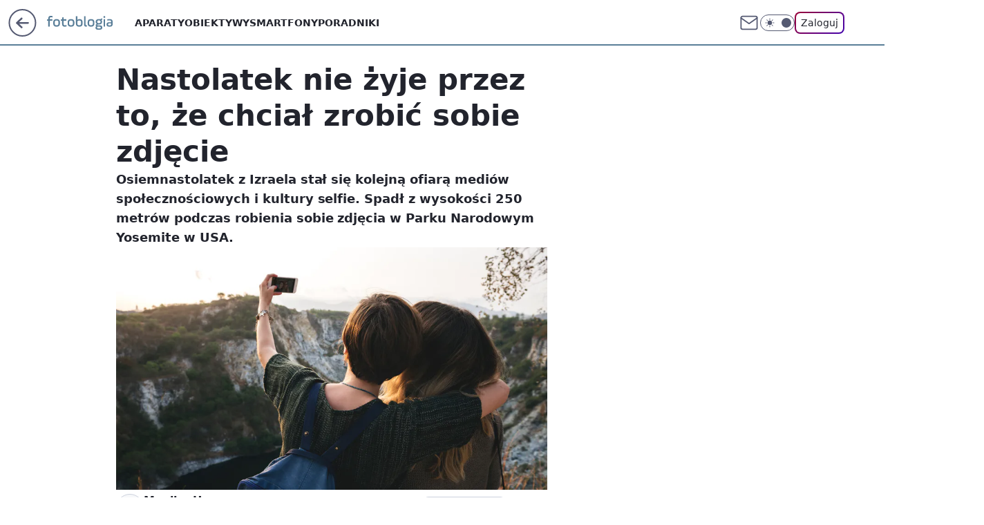

--- FILE ---
content_type: text/html; charset=utf-8
request_url: https://fotoblogia.pl/selfie-moze-zabic-nastolatek-nie-zyje-po-tym-jak-chcial-zrobic-sobie-zdjecie,6793596123465857a
body_size: 20140
content:
<!doctype html><html lang="pl"><head><meta charset="utf-8"><meta name="viewport" content="width=device-width, viewport-fit=cover, initial-scale=1"><meta http-equiv="Cache-Control" content="no-cache"><meta http-equiv="X-UA-Compatible" content="IE=Edge"><meta http-equiv="Expires" content="0"><meta name="logo" content="/staticfiles/logo.png"><script>
		// dot
		var TECH = true;
		var GOFER = true;
		var wp_dot_type = 'click';
		var appVersion = "v1.540.1";
		var wp_dot_addparams = {"bunchID":"235597","canonical":"https://fotoblogia.pl/selfie-moze-zabic-nastolatek-nie-zyje-po-tym-jak-chcial-zrobic-sobie-zdjecie,6793596123465857a","cauthor":"Monika Homan","ccategory":"","cdate":"2018-09-11","cedtype":"news","ciab":"IAB19,IAB-v3-628,IAB19-18","cid":"6793596123465857","corigin":"","cpagemax":1,"cpageno":1,"cplatform":"gofer","crepub":0,"csource":"WP Fotoblogia","csystem":"ncr","ctags":"newsy,Inspiracje,social media,aktualności","ctlength":2172,"ctype":"article","cuct":"","darkmode":false,"frontendVer":"v1.540.1|20260119","isLogged":false,"svid":"328a1c0f-4ffd-4f41-8d5f-9b8106e6ec00"};
		// wpjslib
		var WP = [];
		var wp_sn = "nwm_fotoblogia";
		var rekid = "235597";
		var wp_push_notification_on = true;
		var wp_mobile = false;
		var wp_fb_id = "933316406876601";
		var wp_subscription = "";

		var wpStadcp = "0.000";
		var screeningv2 = true;
		var API_DOMAIN = '/';
		var API_STREAM = '/v1/stream';
		var API_GATEWAY = "/graphql";
		var API_HOST_ONE_LOGIN = "https://fotoblogia.pl";
		var WPP_VIDEO_EMBED = null || [];
		if (true) {
			var getPopoverAnchor = async () =>
				document.querySelector('[data-role="onelogin-button"]');
		}
		var wp_push_notification_on = true;
		var wp_onepager = true;
		var asyncNativeQueue = [];
		var wp_consent_logo = "/staticfiles/logo.png";
		var wp_consent_color = 'var(--wp-consent-color)';
		if (true) {
			var wp_pvid = "43219c658ea54bf242a3";
		}

		if (false) {
			var wp_pixel_id = "";
		}
		if (true) {
			var onResizeCallback = function (layoutType) {
				window.wp_dot_addparams.layout = layoutType;
			};

			var applicationSize = {};
			if (false) {
				var breakpointNarrow = 0;
			} else {
				var breakpointNarrow = 1280;
			}
			function onResize() {
				applicationSize.innerWidth = window.innerWidth;
				applicationSize.type =
					window.innerWidth >= breakpointNarrow ? 'wide' : 'narrow';
				onResizeCallback(applicationSize.type);
			}
			onResize();
			window.addEventListener('resize', onResize);
		}

		var loadTimoeout = window.setTimeout(function () {
			window.WP.push(function () {
				window.WP.performance.registerMark('WPJStimeout');
				loadScript();
			});
		}, 3000);

		var loadScript = function () {
			window.clearTimeout(loadTimoeout);
			document.body.setAttribute('data-wp-loaded', 'true');
		};
		window.WP.push(function () {
			window.WP.gaf.loadBunch(false, loadScript, true);
			if (true) {
				window.WP.gaf.registerCommercialBreak(2);
			}
		});
		var __INIT_CONFIG__ = {"randvar":"ltHJrOHumI","randomClasses":{"0":"dDGDt","100":"LyBAD","150":"qvadC","162":"tQPpU","180":"iLtOi","200":"ERhUG","250":"TkhpW","280":"rqhuU","282":"qcwtV","300":"azgAv","312":"hpFYg","330":"PBjRC","332":"iJeId","40":"AHKCt","50":"IbBQe","60":"mdjdq","600":"VtTLz","662":"gnQAo","712":"gDWzd","780":"PZCgh","810":"hQzNg","82":"BvmnV","fullPageScreeningWallpaper":"lfDYK","hasPlaceholderPadding":"myIdL","hasVerticalPlaceholderPadding":"kgdUH","panelPremiumScreeningWallpaper":"zcJoh","placeholderMargin":"tmFaG","screeningContainer":"JNGAB","screeningWallpaper":"qWaeL","screeningWallpaperSecondary":"MlyAu","slot15ScreeningWallpaper":"EuUgx","slot16ScreeningWallpaper":"tZKUc","slot17ScreeningWallpaper":"fzotp","slot18ScreeningWallpaper":"VVQdb","slot19ScreeningWallpaper":"RdGFO","slot38ScreeningWallpaper":"mhjqS","slot3ScreeningWallpaper":"LYtGj","slot501ScreeningWallpaper":"ijPAb","slot75ScreeningWallpaper":"dJtpJ","transparent":"YLghL"},"productId":"6529510201153153","isMobile":false,"social":{"facebook":{"accountName":"fotoblogia","appId":"772002030506453","pages":["178926706707"]},"instagram":{},"tiktok":{},"giphy":{"appId":"sQK9FPEEd9Ih6icRBPMRfH03bo0BeH1X"},"x":{},"youtube":{},"linkedin":{}},"cookieDomain":".fotoblogia.pl","isLoggedIn":false,"user":{},"userApi":"/graphql","oneLoginApiHost":"","scriptSrc":"https://fotoblogia.pl/[base64]","isGridEnabled":false,"editorialIcon":{"iconUrl":"","url":"","text":""},"poll":{"id":"","title":"","photo":{"url":"","width":0,"height":0},"pollType":"","question":"","answers":null,"sponsored":false,"logoEnabled":false,"sponsorLogoFile":{"url":"","width":0,"height":0},"sponsorLogoLink":"","buttonText":"","buttonUrl":""},"abTestVariant":"","showExitDiscover":false,"isLanding":false,"scrollLockTimeout":0,"scrollMetricEnabled":false,"survicateSegments":"","isFeed":false,"isSuperApp":false,"oneLoginClientId":"fotoblogia","weatherSrc":"","commonHeadSrc":"","userPanelCss":"https://fotoblogia.pl/[base64]","saveForLaterProductID":"5927206335214209","withNewestBottombar":true,"acid":"","withBottomRecommendationsSplit":false,"isCommentsPageAbTest":false};
		window["ltHJrOHumI"] = function (
			element,
			slot,
			withPlaceholder,
			placeholder,
			options
		) {
			window.WP.push(function () {
				if (withPlaceholder && element.parentNode) {
					window.WP.gaf.registerPlaceholder(
						slot,
						element.parentNode,
						placeholder
					);
					if (true) {
						element.parentNode.style.display = 'none';
					}
				}
				if (false) {
					window.WP.gaf.registerSlot(slot, element, options);
				}
			});
		};
	</script><meta name="gaf" content="blyyyywi"> <script>!function(e,f){try{if(!document.cookie.match('(^|;)\\s*WPdp=([^;]*)')||/google/i.test(window.navigator.userAgent))return;f.WP=f.WP||[];f.wp_pvid=f.wp_pvid||(function(){var output='';while(output.length<20){output+=Math.random().toString(16).substr(2);output=output.substr(0,20)}return output})(20);var abtest=function(){function e(t){return!(null==t)&&"object"==typeof t&&!Array.isArray(t)&&0<Object.keys(t).length}var t="",r=f.wp_abtest;return e(r)&&(t=Object.entries(r).map(([r,t])=>{if(e(t))return Object.entries(t).map(([t,e])=>r+"|"+t+"|"+e).join(";")}).join(";")),t}();var r,s,c=[["https://fotoblogia","pl/[base64]"]
.join('.'),["pvid="+f.wp_pvid,(s=e.cookie.match(/(^|;)\s*PWA_adbd\s*=\s*([^;]+)/),"PWA_adbd="+(s?s.pop():"2")),location.search.substring(1),(r=e.referrer,r&&"PWAref="+encodeURIComponent(r.replace(/^https?:\/\//,""))),f.wp_sn&&"sn="+f.wp_sn,abtest&&"abtest="+encodeURIComponent(abtest)].filter(Boolean).join("&")].join("/?");e.write('<scr'+'ipt src="'+c+'"><\/scr'+'ipt>')}catch(_){console.error(_)}}(document,window);</script><script id="hb" crossorigin="anonymous" src="https://fotoblogia.pl/[base64]"></script><title>Nastolatek nie żyje przez to, że chciał zrobić sobie zdjęcie</title><link href="https://fotoblogia.pl/selfie-moze-zabic-nastolatek-nie-zyje-po-tym-jak-chcial-zrobic-sobie-zdjecie,6793596123465857a" rel="canonical"><meta name="description" content="Osiemnastolatek z Izraela stał się kolejną ofiarą mediów społecznościowych i kultury selfie. Spadł z wysokości 250 metrów podczas robienia sobie zdjęcia w Parku Narodowym Yosemite w USA."> <meta name="author" content="Grupa Wirtualna Polska"><meta name="robots" content="max-image-preview:large"><meta property="og:type" content="article"><meta property="og:title" content="Nastolatek nie żyje przez to, że chciał zrobić sobie zdjęcie"><meta property="og:description" content="Osiemnastolatek z Izraela stał się kolejną ofiarą mediów społecznościowych i kultury selfie. Spadł z wysokości 250 metrów podczas robienia sobie zdjęcia w Parku Narodowym Yosemite w USA."><meta property="og:url" content="https://fotoblogia.pl/selfie-moze-zabic-nastolatek-nie-zyje-po-tym-jak-chcial-zrobic-sobie-zdjecie,6793596123465857a"><meta property="og:site_name" content="Fotoblogia.pl"><meta property="og:locale" content="pl_PL"><meta property="og:article:tag" content="newsy"><meta property="og:article:tag" content="Inspiracje"><meta property="og:article:tag" content="social media"><meta property="og:article:tag" content="aktualności"><meta property="og:image" content="https://v.wpimg.pl/OGFmOS5qYCYnDzlgGgptM2RXbTpcU2NlM091cRpAdnV2FWA-GxcgMykPIzxSGC5pNgFgNVAcLisjQCk8RxQ8M2sLPTpQHys0LgQ_flBEeH8nC3Z9XwEoZTs"><meta property="og:image:width" content="6606"><meta property="og:image:height" content="4453">  <meta property="og:image:type" content="image/png"><meta property="article:published_time" content="2018-09-11T09:09:16.000Z"> <meta property="article:modified_time" content="2022-07-26T15:52:41.000Z"><meta name="twitter:card" content="summary_large_image"><meta name="twitter:description" content="Osiemnastolatek z Izraela stał się kolejną ofiarą mediów społecznościowych i kultury selfie. Spadł z wysokości 250 metrów podczas robienia sobie zdjęcia w Parku Narodowym Yosemite w USA."><meta name="twitter:image" content="https://v.wpimg.pl/OGFmOS5qYCYnDzlgGgptM2RXbTpcU2NlM091cRpAdnV2FWA-GxcgMykPIzxSGC5pNgFgNVAcLisjQCk8RxQ8M2sLPTpQHys0LgQ_flBEeH8nC3Z9XwEoZTs"><meta name="fb:app_id" content="772002030506453"><meta name="fb:pages" content="178926706707"><link rel="alternate" type="application/rss+xml" href="/rss/aktualnosci" title="Aktualności"><script id="wpjslib6" type="module" src="https://fotoblogia.pl/[base64]" async="" crossorigin="anonymous"></script><script type="module" src="https://fotoblogia.pl/[base64]" crossorigin="anonymous"></script><script type="module" src="https://fotoblogia.pl/[base64]" crossorigin="anonymous"></script><link rel="apple-touch-icon" href="/staticfiles/icons/icon.png"><link rel="stylesheet" href="https://fotoblogia.pl/[base64]"><link rel="stylesheet" href="https://fotoblogia.pl/[base64]"><link rel="stylesheet" href="https://fotoblogia.pl/[base64]"><link rel="stylesheet" href="https://fotoblogia.pl/[base64]"><link rel="preload" as="image" href="https://v.wpimg.pl/YWY5LmpwdjY4VzpeXwx7I3sPbgQZVXV1LBd2T19OamEhAH5aXxp3MTZBIw8cGD4-OBs8AV8RPDo4WSlAFhgrMipBYQsCHjw5PUYkBABaPGJuDS0LSVkzJz4XMQ" fetchpriority="high"><meta name="breakpoints" content="629, 1139, 1365"><meta name="content-width" content="device-width, 630, 980, 1280"><link rel="manifest" href="/site.webmanifest"><meta name="mobile-web-app-capable" content="yes"><meta name="apple-mobile-web-app-capable" content="yes"><meta name="apple-mobile-web-app-status-bar-style" content="black-translucent"><meta name="theme-color" content="var(--color-brand)"><style>.ltHJrOHumI{background-color:var(--color-neutral-25);position:relative;width:100%;min-height:200px;}.dark .ltHJrOHumI{background-color:var(--color-neutral-850);}.myIdL .ltHJrOHumI{padding: 18px 16px 10px;}.YLghL{background-color:transparent;}.dark .YLghL{background-color:transparent;}.kgdUH{padding: 15px 0;}.tmFaG{margin:var(--wp-placeholder-margin);}.TkhpW{min-height:250px;}.azgAv{min-height:300px;}.gDWzd{min-height:712px;}.qcwtV{min-height:282px;}.iJeId{min-height:332px;}.dDGDt{min-height:0px;}.iLtOi{min-height:180px;}.VtTLz{min-height:600px;}.hQzNg{min-height:810px;}.hpFYg{min-height:312px;}.IbBQe{min-height:50px;}.ERhUG{min-height:200px;}.mdjdq{min-height:60px;}.LyBAD{min-height:100px;}.tQPpU{min-height:162px;}.rqhuU{min-height:280px;}.AHKCt{min-height:40px;}.BvmnV{min-height:82px;}.qvadC{min-height:150px;}.gnQAo{min-height:662px;}.PZCgh{min-height:780px;}.PBjRC{min-height:330px;}</style></head><body class=""><meta itemprop="name" content="Fotoblogia.pl"><div><div class="h-0"></div><script>(function(){var sc=document.currentScript;window[window.__INIT_CONFIG__.randvar](sc.previousElementSibling,6,false,{},{
    setNative: (dataNative, onViewCallback) => {
    window.asyncNativeQueue.push({
      action:"onPanelPremium",
      payload: { 
        screeningWallpaperClassName: "MlyAu", 
        dataNative: dataNative,
        onViewCallback: onViewCallback,
        
      }
})}});})()</script></div><div class="h-0"></div><script>(function(){var sc=document.currentScript;window[window.__INIT_CONFIG__.randvar](sc.previousElementSibling,10,false,{},undefined);})()</script> <div class="h-0"></div><script>(function(){var sc=document.currentScript;window[window.__INIT_CONFIG__.randvar](sc.previousElementSibling,89,false,{},undefined);})()</script> <div class="blyyyywih"></div><div class="sticky top-0 w-full z-300"><header data-st-area="header" id="service-header" class="bg-[--color-header-bg] h-[4.125rem] relative select-none w-full"><div class="max-w-[980px] pl-3 xl:max-w-[1280px] h-full w-full flex items-center mx-auto relative"><input class="peer hidden" id="menu-toggle-button" type="checkbox" autocomplete="off"><div class="hidden peer-checked:block"><div class="wp-header-menu"><div class="wp-link-column"><ul class="wp-link-list"><li><a class="wp-link px-4 py-3 block" href="/aparaty">Aparaty</a></li><li><a class="wp-link px-4 py-3 block" href="/obiektywy">Obiektywy</a></li><li><a class="wp-link px-4 py-3 block" href="/smartfony,temat,6004704156673153">Smartfony</a></li><li><a class="wp-link px-4 py-3 block" href="/poradniki,temat,6034781619700353">Poradniki</a></li></ul><div class="wp-social-box"><span>Obserwuj nas na:</span><div><a class="cHJldmVudENC" href="https://www.facebook.com/fotoblogia"><svg xmlns="http://www.w3.org/2000/svg" fill="none" viewBox="0 0 24 24"><path stroke="currentColor" stroke-linecap="round" stroke-linejoin="round" stroke-width="1.5" d="M18 2.941h-3a5 5 0 0 0-5 5v3H7v4h3v8h4v-8h3l1-4h-4v-3a1 1 0 0 1 1-1h3z"></path></svg></a> </div></div></div><input class="peer hidden" id="wp-menu-link-none" name="wp-menu-links" type="radio" autocomplete="off" checked="checked"><div class="wp-teaser-column translate-x-[248px] peer-checked:translate-x-0"><div class="wp-header-menu-subtitle">Popularne w serwisie <span class="uppercase">Fotoblogia</span>:</div><div class="wp-teaser-grid"><a href="https://fotoblogia.pl/gang-fok-przegania-rekina-u-wybrzezy-afryki-foki-daly-popis-wspolpracy,6959558084426240a" title="Gang fok przegania rekina. U wybrzeży Afryki foki dały popis współpracy"><div class="wp-img-placeholder"><img src="https://v.wpimg.pl/NTZhMWRlYTU7CjtkfRdsIHhSbz47TmJ2L0p3dX1ff2AiWXphfQonOD8aKCc9QikmLxgsICJCPjh1CT0-fRp_ez4BPic-DTd7PwUvMjZDfGM4CX1jaghjNTkNLHpmCHg2d1EoY2RBfDU5XXhhM10qMT4Obyo" loading="lazy" class="wp-img" alt="Gang fok przegania rekina. U wybrzeży Afryki foki dały popis współpracy"></div><span class="wp-teaser-title">Gang fok przegania rekina. U wybrzeży Afryki foki dały popis współpracy</span> <span class="wp-teaser-author"></span></a><a href="https://fotoblogia.pl/nie-uwierzysz-na-co-patrzysz-polacy-w-scislej-czolowce-takich-zdjec,6957406619572768a" title="Nie uwierzysz na co patrzysz. Polacy w ścisłej czołówce takich zdjęć"><div class="wp-img-placeholder"><img src="https://v.wpimg.pl/OWY3MzM2YDY4UTtJYkltI3sJbxMkEGN1LBF3WGIBfmMhAnpMYlQmOzxBKAoiHCglLEMsDT0cPzt2Uj0TYkR-eD1aPgohUzZ4PF4vHykdfjVoC3tNfQdib20DfFd5V3cxdAp-TnwfeGRhAHQcegF8YW4Bbwc" loading="lazy" class="wp-img" alt="Nie uwierzysz na co patrzysz. Polacy w ścisłej czołówce takich zdjęć"></div><span class="wp-teaser-title">Nie uwierzysz na co patrzysz. Polacy w ścisłej czołówce takich zdjęć</span> <span class="wp-teaser-author"></span></a><a href="https://fotoblogia.pl/niesamowity-kadr-przedstawiajacy-pradawny-gatunek-skorupiaka-wygral-prestizowy-konkurs,6951308013751104a" title="Niesamowity kadr przedstawiający pradawny gatunek skorupiaka wygrał prestiżowy konkurs"><div class="wp-img-placeholder"><img src="https://v.wpimg.pl/MTJhNDAyYjUrCjh3bgJvIGhSbC0oW2F2P0p0Zm5KfGAyWXlybh8kOC8aKzQuVyomPxgvMzFXPThlCT4tbg98ey4BPTQtGDR7LwUsISVWdTF7DCgiIB9gYH5aeGl1QHtjZwp9JnJULzByDX92IE19Zn4NbDk" loading="lazy" class="wp-img" alt="Niesamowity kadr przedstawiający pradawny gatunek skorupiaka wygrał prestiżowy konkurs"></div><span class="wp-teaser-title">Niesamowity kadr przedstawiający pradawny gatunek skorupiaka wygrał prestiżowy konkurs</span> <span class="wp-teaser-author"></span></a><a href="https://fotoblogia.pl/ekstremalnie-rzadki-aparat-poszedl-sprzedany-za-3-5-mln-euro-wyprodukowano-go-100-lat-temu,6951023175097184a" title="Ekstremalnie rzadki aparat został sprzedany za 3,5 mln euro. Wyprodukowano go 100 lat temu"><div class="wp-img-placeholder"><img src="https://v.wpimg.pl/YjY5OTRmdgs4VzlnfRZ7HnsPbT07T3VILBd1dn1eaF4hBHhifQswBjxHKiQ9Qz4YLEUuIyJDKQZ2VD89fRtoRT1cPCQ-DCBFPFgtMTZCOFM4DCoxZVh0XmAGfnlmXGAJdAx3YDBAa1M8VC1ia1RtDG4AbSk" loading="lazy" class="wp-img" alt="Ekstremalnie rzadki aparat został sprzedany za 3,5 mln euro. Wyprodukowano go 100 lat temu"></div><span class="wp-teaser-title">Ekstremalnie rzadki aparat został sprzedany za 3,5 mln euro. Wyprodukowano go 100 lat temu</span> <span class="wp-teaser-author"></span></a><a href="https://fotoblogia.pl/kary-za-zdjecia-dzieci-konsekwencje-dla-rodzicow-we-francji,6948571630373472a" title="Kary za zdjęcia dzieci. Konsekwencje dla rodziców we Francji"><div class="wp-img-placeholder"><img src="https://v.wpimg.pl/ZWMyNzZhdTYsGzhJdRN4I29DbBMzSnZ1OFt0WHVba2M1SHlMdQ4zOygLKwo1Rj0lOAkvDSpGKjtiGD4TdR5reCkQPQo2CSN4KBQsHz5HOWB8S34eOFx3ZylNelduDm8zYBt3SmNFPmEoHCsZaF9sNnxLbAc" loading="lazy" class="wp-img" alt="Kary za zdjęcia dzieci. Konsekwencje dla rodziców we Francji"></div><span class="wp-teaser-title">Kary za zdjęcia dzieci. Konsekwencje dla rodziców we Francji</span> <span class="wp-teaser-author"></span></a><a href="https://fotoblogia.pl/rekin-gonil-cien-drona-zachowywal-sie-jak-kot-goniacy-zajaczka,6948539519208032a" title="Rekin gonił cień drona. Zachowywał się, jak kot goniący zajączka"><div class="wp-img-placeholder"><img src="https://v.wpimg.pl/YjYzZjc2dgs4GCxZTEl7HntAeAMKEHVILFhgSEwBaF4hS21cTFQwBjwIPxoMHD4YLAo7HRMcKQZ2GyoDTERoRT0TKRoPUyBFPBc4Dwcdalg7Gz5ZAlN0C2xOb0dXBWpZdBtoWAAfYF1tTzhcUFRuXG0ZeBc" loading="lazy" class="wp-img" alt="Rekin gonił cień drona. Zachowywał się, jak kot goniący zajączka"></div><span class="wp-teaser-title">Rekin gonił cień drona. Zachowywał się, jak kot goniący zajączka</span> <span class="wp-teaser-author"></span></a></div></div></div><div class="wp-header-menu-layer"></div></div><div class="header-back-button-container"><div id="wp-sg-back-button" class="back-button-container wp-back-sg" data-st-area="goToSG"><a href="/" data-back-link><svg class="back-button-icon" xmlns="http://www.w3.org/2000/svg" width="41" height="40" fill="none"><circle cx="20.447" cy="20" r="19" fill="transparent" stroke="currentColor" stroke-width="2"></circle> <path fill="currentColor" d="m18.5 12.682-.166.133-6.855 6.472a1 1 0 0 0-.089.099l.117-.126q-.087.082-.155.175l-.103.167-.075.179q-.06.178-.06.374l.016.193.053.208.08.178.103.16.115.131 6.853 6.47a1.4 1.4 0 0 0 1.897 0 1.213 1.213 0 0 0 .141-1.634l-.14-.157-4.537-4.283H28.44c.741 0 1.342-.566 1.342-1.266 0-.635-.496-1.162-1.143-1.252l-.199-.014-12.744-.001 4.536-4.281c.472-.445.519-1.14.141-1.634l-.14-.158a1.4 1.4 0 0 0-1.55-.237z"></path></svg></a></div><a href="/" class="cHJldmVudENC z-0" title="Fotoblogia.pl" id="service_logo"><svg class="text-[--color-logo] max-w-[--logo-width] h-[--logo-height] align-middle mr-8"><use href="/staticfiles/siteLogoDesktop.svg#root"></use></svg></a></div><ul class="flex text-sm/[1.3125rem] gap-8  xl:flex hidden"><li class="flex items-center group relative"><a class="whitespace-nowrap group uppercase no-underline font-semibold hover:underline text-[--color-header-text] cHJldmVudENC" href="/aparaty">Aparaty</a> </li><li class="flex items-center group relative"><a class="whitespace-nowrap group uppercase no-underline font-semibold hover:underline text-[--color-header-text] cHJldmVudENC" href="/obiektywy">Obiektywy</a> </li><li class="flex items-center group relative"><a class="whitespace-nowrap group uppercase no-underline font-semibold hover:underline text-[--color-header-text] cHJldmVudENC" href="/smartfony,temat,6004704156673153">Smartfony</a> </li><li class="flex items-center group relative"><a class="whitespace-nowrap group uppercase no-underline font-semibold hover:underline text-[--color-header-text] cHJldmVudENC" href="/poradniki,temat,6034781619700353">Poradniki</a> </li></ul><div class="group mr-0 xl:ml-[3.5rem] flex flex-1 items-center justify-end"><div class="h-8 text-[--icon-light] flex items-center gap-4"><a id="wp-poczta-link" href="https://poczta.wp.pl/login/login.html" class="text-[--color-header-icon-light] block size-8 cHJldmVudENC"><svg viewBox="0 0 32 32" fill="none" xmlns="http://www.w3.org/2000/svg"><path d="M6.65944 6.65918H25.3412C26.6256 6.65918 27.6764 7.71003 27.6764 8.9944V23.0057C27.6764 24.2901 26.6256 25.3409 25.3412 25.3409H6.65944C5.37507 25.3409 4.32422 24.2901 4.32422 23.0057V8.9944C4.32422 7.71003 5.37507 6.65918 6.65944 6.65918Z" stroke="currentColor" stroke-width="1.8" stroke-linecap="round" stroke-linejoin="round"></path> <path d="M27.6764 8.99438L16.0003 17.1677L4.32422 8.99438" stroke="currentColor" stroke-width="1.8" stroke-linecap="round" stroke-linejoin="round"></path></svg></a><input type="checkbox" class="hidden" id="darkModeCheckbox"> <label class="wp-darkmode-toggle" for="darkModeCheckbox" aria-label="Włącz tryb ciemny"><div class="toggle-container"><div class="toggle-icon-dark"><svg viewBox="0 0 16 16" class="icon-moon" fill="currentColor" xmlns="http://www.w3.org/2000/svg"><path d="M15.293 11.293C13.8115 11.9631 12.161 12.1659 10.5614 11.8743C8.96175 11.5827 7.48895 10.8106 6.33919 9.66085C5.18944 8.5111 4.41734 7.0383 4.12574 5.43866C3.83415 3.83903 4.03691 2.18852 4.70701 0.707031C3.52758 1.24004 2.49505 2.05123 1.69802 3.07099C0.900987 4.09075 0.363244 5.28865 0.130924 6.56192C-0.101395 7.83518 -0.0213565 9.1458 0.364174 10.3813C0.749705 11.6169 1.42922 12.7404 2.34442 13.6556C3.25961 14.5708 4.38318 15.2503 5.61871 15.6359C6.85424 16.0214 8.16486 16.1014 9.43813 15.8691C10.7114 15.6368 11.9093 15.0991 12.9291 14.302C13.9488 13.505 14.76 12.4725 15.293 11.293V11.293Z"></path></svg></div><div class="toggle-icon-light"><svg fill="currentColor" class="icon-sun" xmlns="http://www.w3.org/2000/svg" viewBox="0 0 30 30"><path d="M 14.984375 0.98632812 A 1.0001 1.0001 0 0 0 14 2 L 14 5 A 1.0001 1.0001 0 1 0 16 5 L 16 2 A 1.0001 1.0001 0 0 0 14.984375 0.98632812 z M 5.796875 4.7988281 A 1.0001 1.0001 0 0 0 5.1015625 6.515625 L 7.2226562 8.6367188 A 1.0001 1.0001 0 1 0 8.6367188 7.2226562 L 6.515625 5.1015625 A 1.0001 1.0001 0 0 0 5.796875 4.7988281 z M 24.171875 4.7988281 A 1.0001 1.0001 0 0 0 23.484375 5.1015625 L 21.363281 7.2226562 A 1.0001 1.0001 0 1 0 22.777344 8.6367188 L 24.898438 6.515625 A 1.0001 1.0001 0 0 0 24.171875 4.7988281 z M 15 8 A 7 7 0 0 0 8 15 A 7 7 0 0 0 15 22 A 7 7 0 0 0 22 15 A 7 7 0 0 0 15 8 z M 2 14 A 1.0001 1.0001 0 1 0 2 16 L 5 16 A 1.0001 1.0001 0 1 0 5 14 L 2 14 z M 25 14 A 1.0001 1.0001 0 1 0 25 16 L 28 16 A 1.0001 1.0001 0 1 0 28 14 L 25 14 z M 7.9101562 21.060547 A 1.0001 1.0001 0 0 0 7.2226562 21.363281 L 5.1015625 23.484375 A 1.0001 1.0001 0 1 0 6.515625 24.898438 L 8.6367188 22.777344 A 1.0001 1.0001 0 0 0 7.9101562 21.060547 z M 22.060547 21.060547 A 1.0001 1.0001 0 0 0 21.363281 22.777344 L 23.484375 24.898438 A 1.0001 1.0001 0 1 0 24.898438 23.484375 L 22.777344 21.363281 A 1.0001 1.0001 0 0 0 22.060547 21.060547 z M 14.984375 23.986328 A 1.0001 1.0001 0 0 0 14 25 L 14 28 A 1.0001 1.0001 0 1 0 16 28 L 16 25 A 1.0001 1.0001 0 0 0 14.984375 23.986328 z"></path></svg></div></div><div class="toggle-icon-circle"></div></label><div class="relative"><form action="/auth/v1/sso/auth" data-role="onelogin-button" method="get" id="wp-login-form"><input type="hidden" name="continue_url" value="https://fotoblogia.pl/selfie-moze-zabic-nastolatek-nie-zyje-po-tym-jak-chcial-zrobic-sobie-zdjecie,6793596123465857a"> <button type="submit" class="wp-login-button">Zaloguj</button></form></div></div><div class="ml-[0.25rem] w-[3.375rem] flex items-center justify-center"><label role="button" for="menu-toggle-button" tab-index="0" aria-label="Menu" class="cursor-pointer flex items-center justify-center size-8 text-[--color-header-icon-light]"><div class="hidden peer-checked:group-[]:flex absolute top-0 right-0 w-[3.375rem] h-[4.4375rem] bg-white dark:bg-[--color-neutral-800] z-1 items-center justify-center rounded-t-2xl peer-checked:group-[]:text-[--icon-dark]"><svg xmlns="http://www.w3.org/2000/svg" width="32" height="32" viewBox="0 0 32 32" fill="none"><path d="M24 8 8 24M8 8l16 16" stroke="currentColor" stroke-width="1.8" stroke-linecap="round" stroke-linejoin="round"></path></svg></div><div class="flex peer-checked:group-[]:hidden h-8 w-8"><svg xmlns="http://www.w3.org/2000/svg" viewBox="0 0 32 32" fill="none"><path d="M5 19h22M5 13h22M5 7h22M5 25h22" stroke="currentColor" stroke-width="1.8" stroke-linecap="round" stroke-linejoin="round"></path></svg></div></label></div></div></div><hr class="absolute bottom-0 left-0 m-0 h-px w-full border-t border-solid border-[--color-brand]"><div id="user-panel-v2-root" class="absolute z-[9999] right-0 empty:hidden"></div></header> </div> <div class="relative flex w-full flex-col items-center" data-testid="screening-main"><div class="qWaeL"><div class="absolute inset-0"></div></div><div class="w-full py-2 has-[div>div:not(:empty)]:p-0"><div class="JNGAB"></div></div><div class="flex w-full flex-col items-center"><div class="MlyAu relative w-full"><div class="absolute inset-x-0 top-0"></div></div><div class="relative w-auto"><main class="wp-main-article" style="--nav-header-height: 90px;"><article data-st-area="article-article"><div class="flex mb-5"><div class="article-header flex-auto"><div><h1>Nastolatek nie żyje przez to, że chciał zrobić sobie zdjęcie </h1></div><div class="article-lead x-tts"><p>Osiemnastolatek z Izraela stał się kolejną ofiarą mediów społecznościowych i kultury selfie. Spadł z wysokości 250 metrów podczas robienia sobie zdjęcia w Parku Narodowym Yosemite w USA.</p></div><div><div class="article-img-placeholder" data-mainmedia-photo><img width="936" height="527" alt="Nastolatek nie żyje przez to, że chciał zrobić sobie zdjęcie 1" src="https://v.wpimg.pl/YWY5LmpwdjY4VzpeXwx7I3sPbgQZVXV1LBd2T19OamEhAH5aXxp3MTZBIw8cGD4-OBs8AV8RPDo4WSlAFhgrMipBYQsCHjw5PUYkBABaPGJuDS0LSVkzJz4XMQ" data-link="https://v.wpimg.pl/YWY5LmpwdjY4VzpeXwx7I3sPbgQZVXV1LBd2T19OamEhAH5aXxp3MTZBIw8cGD4-OBs8AV8RPDo4WSlAFhgrMipBYQsCHjw5PUYkBABaPGJuDS0LSVkzJz4XMQ" class="wp-media-image" fetchpriority="high"></div><div class="article-img-source"></div></div><div class="info-container"><div class="flex flex-wrap gap-2 items-center"><div class="flex relative z-1"><object class="rounded-full select-none text-[--color-neutral-700] bg-[--color-neutral-25] dark:bg-[--color-neutral-850] dark:text-[--color-neutral-150] border border-solid border-[--color-neutral-250] dark:border-[--color-neutral-600]" width="40" height="40"><svg xmlns="http://www.w3.org/2000/svg" viewBox="0 0 46 46" fill="none" stroke="currentColor"><circle cx="24" cy="24" r="23.5" fill="none" stroke-width="0"></circle> <path stroke="currentColor" stroke-linecap="round" stroke-linejoin="round" stroke-width="1.8" d="m24.4004 33.4659 8.7452-8.7451 3.7479 3.7479-8.7452 8.7452-3.7479-3.748Z"></path> <path stroke="currentColor" stroke-linecap="round" stroke-linejoin="round" stroke-width="1.8" d="m31.8962 25.971-1.8739-9.3698-18.1151-4.3726 4.3726 18.115 9.3699 1.874 6.2465-6.2466ZM11.9072 12.2286l9.4773 9.4773"></path> <path stroke="currentColor" stroke-linecap="round" stroke-linejoin="round" stroke-width="1.8" d="M23.1512 25.97c1.38 0 2.4986-1.1187 2.4986-2.4987 0-1.3799-1.1186-2.4986-2.4986-2.4986-1.3799 0-2.4986 1.1187-2.4986 2.4986 0 1.38 1.1187 2.4987 2.4986 2.4987Z"></path></svg></object></div><div><div class="flex flex-wrap text-base font-bold "><span>Monika Homan</span></div><time class="wp-article-content-date" datetime="2018-09-11T09:09:16.000Z">11 września 2018, 11:09</time></div></div><div class="flex justify-between sm:justify-end gap-4 relative"><button class="wp-article-action comments top" data-vab-container="social_tools" data-vab-box="comments_button" data-vab-position="top" data-vab-index="2" data-location="/selfie-moze-zabic-nastolatek-nie-zyje-po-tym-jak-chcial-zrobic-sobie-zdjecie,6793596123465857a/komentarze?utm_medium=button_top&amp;utm_source=comments"><div class="flex items-center justify-center relative"><div class="wp-comment-dot"></div><svg xmlns="http://www.w3.org/2000/svg" width="16" height="16" fill="none"><path stroke="currentColor" stroke-linecap="round" stroke-linejoin="round" stroke-width="1.3" d="M14 7.6667a5.59 5.59 0 0 1-.6 2.5333 5.666 5.666 0 0 1-5.0667 3.1334 5.59 5.59 0 0 1-2.5333-.6L2 14l1.2667-3.8a5.586 5.586 0 0 1-.6-2.5333A5.667 5.667 0 0 1 5.8 2.6 5.59 5.59 0 0 1 8.3333 2h.3334A5.6535 5.6535 0 0 1 14 7.3334z"></path></svg></div>Skomentuj</button><div class="wp-article-action-button-container"><button id="wp-article-share-button" class="wp-article-action" type="button" data-vab-container="social_tools" data-vab-position="top" data-vab-box="share" data-vab-index="1"><svg xmlns="http://www.w3.org/2000/svg" width="16" height="16" fill="none"><g stroke="currentColor" stroke-linecap="round" stroke-linejoin="round" stroke-width="1.3" clip-path="url(#clip0_1847_293)"><path d="M12.714 5.0953c1.1834 0 2.1427-.9594 2.1427-2.1428S13.8974.8098 12.714.8098s-2.1427.9593-2.1427 2.1427.9593 2.1428 2.1427 2.1428M3.2863 10.2024c1.1834 0 2.1427-.9593 2.1427-2.1427S4.4697 5.917 3.2863 5.917s-2.1427.9593-2.1427 2.1427.9593 2.1427 2.1427 2.1427M12.714 15.1902c1.1834 0 2.1427-.9593 2.1427-2.1427s-.9593-2.1427-2.1427-2.1427-2.1427.9593-2.1427 2.1427.9593 2.1427 2.1427 2.1427M5.4287 9.3455l5.1425 2.5712M10.5712 4.2029 5.4287 6.774"></path></g> <defs><clipPath id="clip0_1847_293"><path fill="currentColor" d="M0 0h16v16H0z"></path></clipPath></defs></svg></button><div id="wp-article-share-menu" class="wp-article-share-menu"><button id="share-x" class="wp-article-share-option" data-vab-container="social_tools" data-vab-position="top" data-vab-box="share_twitter" data-vab-index="3"><span class="wp-article-share-icon"><svg xmlns="http://www.w3.org/2000/svg" fill="currentColor" viewBox="0 0 1200 1227"><path d="M714.163 519.284 1160.89 0h-105.86L667.137 450.887 357.328 0H0l468.492 681.821L0 1226.37h105.866l409.625-476.152 327.181 476.152H1200L714.137 519.284zM569.165 687.828l-47.468-67.894-377.686-540.24h162.604l304.797 435.991 47.468 67.894 396.2 566.721H892.476L569.165 687.854z"></path></svg></span> <span>Udostępnij na X</span></button> <button id="share-facebook" class="wp-article-share-option" data-vab-container="social_tools" data-vab-position="top" data-vab-box="share_facebook" data-vab-index="4"><span class="wp-article-share-icon"><svg xmlns="http://www.w3.org/2000/svg" fill="none" viewBox="0 0 24 24"><path stroke="currentColor" stroke-linecap="round" stroke-linejoin="round" stroke-width="1.5" d="M18 2.941h-3a5 5 0 0 0-5 5v3H7v4h3v8h4v-8h3l1-4h-4v-3a1 1 0 0 1 1-1h3z"></path></svg></span> <span>Udostępnij na Facebooku</span></button></div><button id="wp-article-save-button" type="button" class="group wp-article-action disabled:cursor-not-allowed" data-save-id="6793596123465857" data-save-type="ARTICLE" data-save-image="https://m.fotoblogia.pl/female-forest-friendship-e578af9.jpg" data-save-url="https://fotoblogia.pl/selfie-moze-zabic-nastolatek-nie-zyje-po-tym-jak-chcial-zrobic-sobie-zdjecie,6793596123465857a" data-save-title="Nastolatek nie żyje przez to, że chciał zrobić sobie zdjęcie" data-saved="false" data-vab-container="social_tools" data-vab-box="save_button" data-vab-position="top" data-vab-index="0"><svg xmlns="http://www.w3.org/2000/svg" width="12" height="15" fill="none"><path stroke="currentColor" stroke-linecap="round" stroke-linejoin="round" stroke-width="1.3" d="m10.6499 13.65-5-3.6111-5 3.6111V2.0945c0-.3831.1505-.7505.4184-1.0214A1.42 1.42 0 0 1 2.0785.65h7.1428c.379 0 .7423.1521 1.0102.423s.4184.6383.4184 1.0214z"></path></svg></button></div></div></div></div><div class="relative ml-4 flex w-[304px] shrink-0 flex-col flex-nowrap"> <div class="mt-3 w-full [--wp-placeholder-margin:0_0_24px_0]"><div class="ltHJrOHumI tmFaG IbBQe YLghL"><div class="h-0"></div><script>(function(){var sc=document.currentScript;window[window.__INIT_CONFIG__.randvar](sc.previousElementSibling,67,true,{"fixed":true,"top":90},undefined);})()</script></div></div><div class="sticky top-[--nav-header-height] w-full"><div class="ltHJrOHumI VtTLz YLghL"><div class="h-0"></div><script>(function(){var sc=document.currentScript;window[window.__INIT_CONFIG__.randvar](sc.previousElementSibling,36,true,{"fixed":true,"sticky":true,"top":90},undefined);})()</script></div></div></div></div><div class="my-6 grid w-full grid-cols-[624px_304px] gap-x-4 xl:grid-cols-[196px_724px_304px]"><aside role="complementary" class="relative hidden flex-none flex-col flex-nowrap xl:flex row-span-3"><div class="sticky top-[90px] hidden xl:block xl:-mt-1" id="article-left-rail"></div></aside><div class="wp-billboard col-span-2 [--wp-placeholder-margin:0_0_20px_0]"><div class="ltHJrOHumI tmFaG azgAv"><img role="presentation" class="absolute left-1/2 top-1/2 max-h-[80%] max-w-[100px] -translate-x-1/2 -translate-y-1/2" src="https://v.wpimg.pl/ZXJfd3AudTkrBBIAbg54LGhcRlAxHQUrPgJGH2MAeGJoSQ1eIBI_K2UHAEVuBTY5KQMMXC0RPyoVERQdMgM9ejc" loading="lazy" decoding="async"><div class="h-0"></div><script>(function(){var sc=document.currentScript;window[window.__INIT_CONFIG__.randvar](sc.previousElementSibling,3,true,{"fixed":true},{
    setNative: (dataNative, onViewCallback) => {
    window.asyncNativeQueue.push({
      action: "onAlternativeScreening",
      payload:{ 
            screeningWallpaperClassName: "qWaeL", 
            alternativeContainerClassName: "JNGAB", 
            slotNumber: 3,
            dataNative: dataNative,
            onViewCallback: onViewCallback
    }})}});})()</script></div></div><div class="flex flex-auto flex-col"><div class="mb-4 flex flex-col gap-6"> <div class="wp-content-text-raw x-tts" data-uxc="paragraph1" data-cpidx="0"><p>Kolejny nastolatek padł ofiarą kultury selfie. Tomer Frankfurter, osiemnastolatek z Izraela, był na dwumiesięcznej wycieczce po Stanach Zjednoczonych. Podczas wyprawy do Parku Narodowego Yosemite, Tomer spadł z wysokości 250 metrów, kiedy chciał zrobić sobie zdjęcie. Władze parku mówią, że chłopak ześlizgnął się ze skały i nie chcą komentować tej sytuacji.</p></div> <div class="wp-content-text-raw x-tts" data-cpidx="1"><p>Nie jest to jedyny przypadek, kiedy chęć zrobienia sobie najlepszego selfie doprowadziła do śmierci młodej osoby. Na Wikipedii znajdziecie nawet <a href="https://en.wikipedia.org/wiki/List_of_selfie-related_injuries_and_deaths">listę osób</a>, które zginęły lub doznały obrażeń podczas robienia selfie. Znajdziecie tam ponad 100 pozycji, w których wskazane są różne wypadki. Przyczyny śmierci są różne - od upadku z wysokości, przez utonięcie, porażenie prądem po postrzelenie.</p></div> <div class="wp-content-text-raw x-tts" data-cpidx="2"><p>Śmierć człowieka nigdy nie jest powodem do kpin, ale kiedy czytam opisy niektórych sytuacji, moja ręka bezwiednie wędruje na twarz. Odnoszę wrażenie, że media społecznościowe i kultura selfie kompletnie pozbawiają niektóre osoby umiejętności myślenia. O ile jestem w stanie zrozumieć, że ktoś spadł z wysokości - takie wypadki zdarzają się nie tylko w przypadku selfie - to śmierci spowodowanej wybuchem granatu ręcznego, z którego wyciągnięto zawleczkę tylko po to, żeby zrobić sobie zdjęcie, już nie jestem w stanie pojąć.</p></div> <div class="ltHJrOHumI TkhpW"><img role="presentation" class="absolute left-1/2 top-1/2 max-h-[80%] max-w-[100px] -translate-x-1/2 -translate-y-1/2" src="https://v.wpimg.pl/ZXJfd3AudTkrBBIAbg54LGhcRlAxHQUrPgJGH2MAeGJoSQ1eIBI_K2UHAEVuBTY5KQMMXC0RPyoVERQdMgM9ejc" loading="lazy" decoding="async"><div class="h-0"></div><script>(function(){var sc=document.currentScript;window[window.__INIT_CONFIG__.randvar](sc.previousElementSibling,5,true,{"fixed":true,"top":90},undefined);})()</script></div> <div class="wp-content-text-raw x-tts" data-cpidx="4"><p>Nie zrozumiem też nigdy robienia sobie zdjęć podczas prowadzenia samochodu. W 2014 roku w Stanach Zjednoczonych odnotowano 33 tysiące wypadków spowodowanych używaniem telefonu podczas kierowania pojazdem. Po badaniach przeprowadzonych w 2015 roku przez Erie Insurance Group 4% kierowców przyznało się do robienia selfie podczas jazdy, narażając siebie i innych uczestników ruchu. Zdumiewające jest też to, że po wpisaniu na Instagramie #drivingselfie otrzymałam ponad 30 tysięcy wyników.</p></div> <div class="wp-content-text-raw x-tts" data-cpidx="5"><p>Myślę, że spora część z osób z listy zasłużyła sobie na nagrodę Darwina. Zwykle są to młodzi ludzie, którzy żyją w świecie lajków i dla &quot;dobrego&quot; selfie są w stanie zrobić wiele. Najwyraźniej mogą nawet poświęcić życie.</p></div></div><div class="flex gap-4 flex-col" data-uxc="end_text"><div class="wp-article-source -mx-4 sm:mx-0 rounded-none sm:rounded"><span class="my-2">Źródło artykułu:</span> <a href="https://fotoblogia.pl/" class="cHJldmVudENC"><span>WP Fotoblogia</span></a></div><div class="flex justify-between gap-4"><div class=""><input id="wp-articletags-tags-expand" name="tags-expand" type="checkbox"><div class="wp-articletags" data-st-area="article-tags"><a title="newsy" class="cHJldmVudENC" href="/newsy,temat,6008953779496065" rel="tag">newsy</a> <a title="Inspiracje" class="cHJldmVudENC" href="/inspiracje,temat,6008943212811393" rel="tag">Inspiracje</a> <a title="social media" class="cHJldmVudENC" href="/social-media,temat,5984492647256705" rel="tag">social media</a> <a title="aktualności" class="wp-articletags-hidden cHJldmVudENC" href="/aktualnosci,temat,6034853426545281" rel="tag">aktualności</a> <label for="wp-articletags-tags-expand"><span>+1</span></label></div></div><button class="wp-article-action comments bottom" data-vab-container="social_tools" data-vab-box="comments_button" data-vab-position="bottom" data-vab-index="2" data-location="/selfie-moze-zabic-nastolatek-nie-zyje-po-tym-jak-chcial-zrobic-sobie-zdjecie,6793596123465857a/komentarze?utm_medium=button_bottom&amp;utm_source=comments"><div class="flex items-center justify-center relative"><div class="wp-comment-dot"></div><svg xmlns="http://www.w3.org/2000/svg" width="16" height="16" fill="none"><path stroke="currentColor" stroke-linecap="round" stroke-linejoin="round" stroke-width="1.3" d="M14 7.6667a5.59 5.59 0 0 1-.6 2.5333 5.666 5.666 0 0 1-5.0667 3.1334 5.59 5.59 0 0 1-2.5333-.6L2 14l1.2667-3.8a5.586 5.586 0 0 1-.6-2.5333A5.667 5.667 0 0 1 5.8 2.6 5.59 5.59 0 0 1 8.3333 2h.3334A5.6535 5.6535 0 0 1 14 7.3334z"></path></svg></div>Skomentuj</button></div></div></div><aside role="complementary" class="relative flex max-w-[304px] flex-none flex-col gap-5"><div id="article-right-rail"><div class="rail-container"><div class="sticky top-[--nav-header-height] w-full"><div class="ltHJrOHumI VtTLz YLghL"><div class="h-0"></div><script>(function(){var sc=document.currentScript;window[window.__INIT_CONFIG__.randvar](sc.previousElementSibling,37,true,{"fixed":true,"sticky":true,"top":90},undefined);})()</script></div></div></div></div><div class="flex-none"><div class="ltHJrOHumI VtTLz YLghL"><div class="h-0"></div><script>(function(){var sc=document.currentScript;window[window.__INIT_CONFIG__.randvar](sc.previousElementSibling,35,true,{"fixed":true,"sticky":true,"top":90},undefined);})()</script></div></div></aside></div></article><div class="ltHJrOHumI azgAv"><img role="presentation" class="absolute left-1/2 top-1/2 max-h-[80%] max-w-[100px] -translate-x-1/2 -translate-y-1/2" src="https://v.wpimg.pl/ZXJfd3AudTkrBBIAbg54LGhcRlAxHQUrPgJGH2MAeGJoSQ1eIBI_K2UHAEVuBTY5KQMMXC0RPyoVERQdMgM9ejc" loading="lazy" decoding="async"><div class="h-0"></div><script>(function(){var sc=document.currentScript;window[window.__INIT_CONFIG__.randvar](sc.previousElementSibling,15,true,{"fixed":true},undefined);})()</script></div> <div class="my-6 flex w-full gap-4 justify-end"><div class="flex-auto max-w-[920px]"><div class="wp-cockroach h-full flex flex-col gap-6" data-st-area="list-selected4you"><span class="wp-cockroach-header text-[22px]/7 font-bold text-center mt-6">Wybrane dla Ciebie</span><div class="grid xl:grid-cols-3 grid-cols-2 gap-4 lg:gap-6" data-uxc="start_recommendations"><div><div class="size-full"><div class="alternative-container-810"></div><div class="h-0"></div><script>(function(){var sc=document.currentScript;window[window.__INIT_CONFIG__.randvar](sc.previousElementSibling,810,false,{},{
setNative: (dataNative, onViewCallback) => {
    window.asyncNativeQueue.push({
        action:"onTeaser",
        payload: { 
          teaserClassName: "teaser-810",
          nativeSlotClassName: "teaser-native-810",
          alternativeContainerClassName: "alternative-container-810",
          dataNative: dataNative,
          onViewCallback: onViewCallback,
          template: "",
          onRenderCallback:(t)=>{window.__GOFER_FACTORY__.userActions.registerNative(t,0,12)}
        }
})}});})()</script><div class="teaser-native-810 wp-cockroach-native-teaser relative" data-position="1"></div><a class="wp-teaser teaser-810" href="https://fotoblogia.pl/gang-fok-przegania-rekina-u-wybrzezy-afryki-foki-daly-popis-wspolpracy,6959558084426240a" title="Gang fok przegania rekina. U wybrzeży Afryki foki dały popis współpracy" data-service="fotoblogia.pl"><div class="wp-img-placeholder"><img src="https://v.wpimg.pl/NTZhMWRlYTU7CjtkfRdsIHhSbz47TmJ2L0p3dX1fe2QiRys-Pgk8MSoHYzAgGT41LRhjJz5DLyQzRztmfQgnJyoELC59CSM2PwxiZWUOL2RuUCl6Mw8rNXdcKWEwQXcxbl5gZTMPe2FsCXwzNwgodic" loading="lazy" alt="Gang fok przegania rekina. U wybrzeży Afryki foki dały popis współpracy"></div><span class="wp-teaser-title">Gang fok przegania rekina. U wybrzeży Afryki foki dały popis współpracy</span> </a></div></div><div><div class="size-full"><div class="alternative-container-80"></div><div class="h-0"></div><script>(function(){var sc=document.currentScript;window[window.__INIT_CONFIG__.randvar](sc.previousElementSibling,80,false,{},{
setNative: (dataNative, onViewCallback) => {
    window.asyncNativeQueue.push({
        action:"onTeaser",
        payload: { 
          teaserClassName: "teaser-80",
          nativeSlotClassName: "teaser-native-80",
          alternativeContainerClassName: "alternative-container-80",
          dataNative: dataNative,
          onViewCallback: onViewCallback,
          template: "",
          onRenderCallback:(t)=>{window.__GOFER_FACTORY__.userActions.registerNative(t,1,12)}
        }
})}});})()</script><div class="teaser-native-80 wp-cockroach-native-teaser relative" data-position="2"></div><a class="wp-teaser teaser-80" href="https://fotoblogia.pl/nie-uwierzysz-na-co-patrzysz-polacy-w-scislej-czolowce-takich-zdjec,6957406619572768a" title="Nie uwierzysz na co patrzysz. Polacy w ścisłej czołówce takich zdjęć" data-service="fotoblogia.pl"><div class="wp-img-placeholder"><img src="https://v.wpimg.pl/OWY3MzM2YDY4UTtJYkltI3sJbxMkEGN1LBF3WGIBemchHCsTIVc9MilcYx0_Rz82LkNjCiEdLicwHDtLYlYmJClfLANiVyI1PFdiSy8Dd2FuA3hXdQZ_ZnQHKEIrH3ZkbQJgTX4KfG4_BH5JewV9dSQ" loading="lazy" alt="Nie uwierzysz na co patrzysz. Polacy w ścisłej czołówce takich zdjęć"></div><span class="wp-teaser-title">Nie uwierzysz na co patrzysz. Polacy w ścisłej czołówce takich zdjęć</span> </a></div></div><div><div class="size-full"><div class="alternative-container-811"></div><div class="h-0"></div><script>(function(){var sc=document.currentScript;window[window.__INIT_CONFIG__.randvar](sc.previousElementSibling,811,false,{},{
setNative: (dataNative, onViewCallback) => {
    window.asyncNativeQueue.push({
        action:"onTeaser",
        payload: { 
          teaserClassName: "teaser-811",
          nativeSlotClassName: "teaser-native-811",
          alternativeContainerClassName: "alternative-container-811",
          dataNative: dataNative,
          onViewCallback: onViewCallback,
          template: "",
          onRenderCallback:(t)=>{window.__GOFER_FACTORY__.userActions.registerNative(t,2,12)}
        }
})}});})()</script><div class="teaser-native-811 wp-cockroach-native-teaser relative" data-position="3"></div><a class="wp-teaser teaser-811" href="https://fotoblogia.pl/niesamowity-kadr-przedstawiajacy-pradawny-gatunek-skorupiaka-wygral-prestizowy-konkurs,6951308013751104a" title="Niesamowity kadr przedstawiający pradawny gatunek skorupiaka wygrał prestiżowy konkurs" data-service="fotoblogia.pl"><div class="wp-img-placeholder"><img src="https://v.wpimg.pl/MTJhNDAyYjUrCjh3bgJvIGhSbC0oW2F2P0p0Zm5KeGQyRygtLRw_MToHYCMzDD01PRhgNC1WLCQjRzh1bh0kJzoELz1uHCA2LwxhfCRIKTIsCShpdU1_Ymdcd3J2VC9nKFtjJiVBKGV4CXp0c00odjc" loading="lazy" alt="Niesamowity kadr przedstawiający pradawny gatunek skorupiaka wygrał prestiżowy konkurs"></div><span class="wp-teaser-title">Niesamowity kadr przedstawiający pradawny gatunek skorupiaka wygrał prestiżowy konkurs</span> </a></div></div><div><div class="size-full"><div class="alternative-container-812"></div><div class="h-0"></div><script>(function(){var sc=document.currentScript;window[window.__INIT_CONFIG__.randvar](sc.previousElementSibling,812,false,{},{
setNative: (dataNative, onViewCallback) => {
    window.asyncNativeQueue.push({
        action:"onTeaser",
        payload: { 
          teaserClassName: "teaser-812",
          nativeSlotClassName: "teaser-native-812",
          alternativeContainerClassName: "alternative-container-812",
          dataNative: dataNative,
          onViewCallback: onViewCallback,
          template: "",
          onRenderCallback:(t)=>{window.__GOFER_FACTORY__.userActions.registerNative(t,3,12)}
        }
})}});})()</script><div class="teaser-native-812 wp-cockroach-native-teaser relative" data-position="4"></div><a class="wp-teaser teaser-812" href="https://fotoblogia.pl/ekstremalnie-rzadki-aparat-poszedl-sprzedany-za-3-5-mln-euro-wyprodukowano-go-100-lat-temu,6951023175097184a" title="Ekstremalnie rzadki aparat został sprzedany za 3,5 mln euro. Wyprodukowano go 100 lat temu" data-service="fotoblogia.pl"><div class="wp-img-placeholder"><img src="https://v.wpimg.pl/YjY5OTRmdgs4VzlnfRZ7HnsPbT07T3VILBd1dn1ebFohGik9PggrDylaYTMgGCkLLkVhJD5COBowGjllfQkwGSlZLi19CDQIPFFgNWsMYA88Anp5ZlRqW3QBfm0xQGBSbVdiZmsIOAhvDHZgNFpsSCQ" loading="lazy" alt="Ekstremalnie rzadki aparat został sprzedany za 3,5 mln euro. Wyprodukowano go 100 lat temu"></div><span class="wp-teaser-title">Ekstremalnie rzadki aparat został sprzedany za 3,5 mln euro. Wyprodukowano go 100 lat temu</span> </a></div></div><div><div class="size-full"><div class="alternative-container-813"></div><div class="h-0"></div><script>(function(){var sc=document.currentScript;window[window.__INIT_CONFIG__.randvar](sc.previousElementSibling,813,false,{},{
setNative: (dataNative, onViewCallback) => {
    window.asyncNativeQueue.push({
        action:"onTeaser",
        payload: { 
          teaserClassName: "teaser-813",
          nativeSlotClassName: "teaser-native-813",
          alternativeContainerClassName: "alternative-container-813",
          dataNative: dataNative,
          onViewCallback: onViewCallback,
          template: "",
          onRenderCallback:(t)=>{window.__GOFER_FACTORY__.userActions.registerNative(t,4,12)}
        }
})}});})()</script><div class="teaser-native-813 wp-cockroach-native-teaser relative" data-position="5"></div><a class="wp-teaser teaser-813" href="https://fotoblogia.pl/kary-za-zdjecia-dzieci-konsekwencje-dla-rodzicow-we-francji,6948571630373472a" title="Kary za zdjęcia dzieci. Konsekwencje dla rodziców we Francji" data-service="fotoblogia.pl"><div class="wp-img-placeholder"><img src="https://v.wpimg.pl/ZWMyNzZhdTYsGzhJdRN4I29DbBMzSnZ1OFt0WHVbb2c1VigTNg0oMj0WYB0oHSo2OglgCjZHOyckVjhLdQwzJD0VLwN1DTc1KB1hGW1ZaGcpG3pXagxuY2BNKE8-RThufUBjHmwNPzIuS3lMO1lodTA" loading="lazy" alt="Kary za zdjęcia dzieci. Konsekwencje dla rodziców we Francji"></div><span class="wp-teaser-title">Kary za zdjęcia dzieci. Konsekwencje dla rodziców we Francji</span> </a></div></div><div><div class="size-full"><div class="alternative-container-81"></div><div class="h-0"></div><script>(function(){var sc=document.currentScript;window[window.__INIT_CONFIG__.randvar](sc.previousElementSibling,81,false,{},{
setNative: (dataNative, onViewCallback) => {
    window.asyncNativeQueue.push({
        action:"onTeaser",
        payload: { 
          teaserClassName: "teaser-81",
          nativeSlotClassName: "teaser-native-81",
          alternativeContainerClassName: "alternative-container-81",
          dataNative: dataNative,
          onViewCallback: onViewCallback,
          template: "",
          onRenderCallback:(t)=>{window.__GOFER_FACTORY__.userActions.registerNative(t,5,12)}
        }
})}});})()</script><div class="teaser-native-81 wp-cockroach-native-teaser relative" data-position="6"></div><a class="wp-teaser teaser-81" href="https://fotoblogia.pl/rekin-gonil-cien-drona-zachowywal-sie-jak-kot-goniacy-zajaczka,6948539519208032a" title="Rekin gonił cień drona. Zachowywał się, jak kot goniący zajączka" data-service="fotoblogia.pl"><div class="wp-img-placeholder"><img src="https://v.wpimg.pl/YjYzZjc2dgs4GCxZTEl7HntAeAMKEHVILFhgSEwBbFohVTwDD1crDykVdA0RRykLLgp0Gg8dOBowVSxbTFYwGSkWOxNMVzQIPB51WVFQOA5qGztHAgdtX3RObVlQHzhYaxl3U1QGbAhvSTxdVQY6SCQ" loading="lazy" alt="Rekin gonił cień drona. Zachowywał się, jak kot goniący zajączka"></div><span class="wp-teaser-title">Rekin gonił cień drona. Zachowywał się, jak kot goniący zajączka</span> </a></div></div><div><div class="size-full"><div class="alternative-container-82"></div><div class="h-0"></div><script>(function(){var sc=document.currentScript;window[window.__INIT_CONFIG__.randvar](sc.previousElementSibling,82,false,{},{
setNative: (dataNative, onViewCallback) => {
    window.asyncNativeQueue.push({
        action:"onTeaser",
        payload: { 
          teaserClassName: "teaser-82",
          nativeSlotClassName: "teaser-native-82",
          alternativeContainerClassName: "alternative-container-82",
          dataNative: dataNative,
          onViewCallback: onViewCallback,
          template: "",
          onRenderCallback:(t)=>{window.__GOFER_FACTORY__.userActions.registerNative(t,6,12)}
        }
})}});})()</script><div class="teaser-native-82 wp-cockroach-native-teaser relative" data-position="7"></div><a class="wp-teaser teaser-82" href="https://fotoblogia.pl/brutalny-atak-jelenia-na-zdjeciu-fotograf-przestrzega-turystow,6948534527359616a" title="Brutalny atak jelenia na zdjęciu. Fotograf przestrzega turystów" data-service="fotoblogia.pl"><div class="wp-img-placeholder"><img src="https://v.wpimg.pl/N2E1YjUwYVMkUy9ZegxsRmcLewM8VWIQMBNjSHpEewI9Hj8DORI8VzVedw0nAj5TMkF3GjlYL0IsHi9behMnQTVdOBN6EiNQIFV2XjFPK1AkVzxHYBR6AGgFaQlkWncBdgB0C2BFfAUkBDtfZUJ3EDg" loading="lazy" alt="Brutalny atak jelenia na zdjęciu. Fotograf przestrzega turystów"></div><span class="wp-teaser-title">Brutalny atak jelenia na zdjęciu. Fotograf przestrzega turystów</span> </a></div></div><div><div class="size-full"><div class="alternative-container-814"></div><div class="h-0"></div><script>(function(){var sc=document.currentScript;window[window.__INIT_CONFIG__.randvar](sc.previousElementSibling,814,false,{},{
setNative: (dataNative, onViewCallback) => {
    window.asyncNativeQueue.push({
        action:"onTeaser",
        payload: { 
          teaserClassName: "teaser-814",
          nativeSlotClassName: "teaser-native-814",
          alternativeContainerClassName: "alternative-container-814",
          dataNative: dataNative,
          onViewCallback: onViewCallback,
          template: "",
          onRenderCallback:(t)=>{window.__GOFER_FACTORY__.userActions.registerNative(t,7,12)}
        }
})}});})()</script><div class="teaser-native-814 wp-cockroach-native-teaser relative" data-position="8"></div><a class="wp-teaser teaser-814" href="https://fotoblogia.pl/widziales-film-z-hanksem-aktor-ostrzega-przed-oszustwem,6948203319212672a" title="Widziałeś film z Hanksem? Aktor ostrzega przed oszustwem" data-service="fotoblogia.pl"><div class="wp-img-placeholder"><img src="https://v.wpimg.pl/M2E1NDM4YlMkUzh3Yk9vRmcLbC0kFmEQMBN0ZmIHeAI9HigtIVE_VzVeYCM_QT1TMkFgNCEbLEIsHjh1YlAkQTVdLz1iUSBQIFVhJiwGLgEgVC9peQ0vVGgFLyd0GS8KfFNjcClXdQEkBHp3dVF5EDg" loading="lazy" alt="Widziałeś film z Hanksem? Aktor ostrzega przed oszustwem"></div><span class="wp-teaser-title">Widziałeś film z Hanksem? Aktor ostrzega przed oszustwem</span> </a></div></div><div><div class="size-full"><div class="alternative-container-815"></div><div class="h-0"></div><script>(function(){var sc=document.currentScript;window[window.__INIT_CONFIG__.randvar](sc.previousElementSibling,815,false,{},{
setNative: (dataNative, onViewCallback) => {
    window.asyncNativeQueue.push({
        action:"onTeaser",
        payload: { 
          teaserClassName: "teaser-815",
          nativeSlotClassName: "teaser-native-815",
          alternativeContainerClassName: "alternative-container-815",
          dataNative: dataNative,
          onViewCallback: onViewCallback,
          template: "",
          onRenderCallback:(t)=>{window.__GOFER_FACTORY__.userActions.registerNative(t,8,12)}
        }
})}});})()</script><div class="teaser-native-815 wp-cockroach-native-teaser relative" data-position="9"></div><a class="wp-teaser teaser-815" href="https://fotoblogia.pl/perseidy-droga-mleczna-i-swiecace-glony-naraz-oto-zdjecie-jedno-na-milion,6947790494800768a" title="Perseidy, Droga Mleczna i świecące glony naraz. Oto zdjęcie jedno na milion" data-service="fotoblogia.pl"><div class="wp-img-placeholder"><img src="https://v.wpimg.pl/ZTVmMWE0dTU3Dztkakt4IHRXbz4sEnZ2I093dWoDb2QuQis-KVUoMSYCYzA3RSo1IR1jJykfOyQ_QjtmalQzJyYBLC5qVTc2MwliMXYDbzFjDHR6fQNrMntZe2UmHTttMAxgNHBTODFjC3w2cVQ7dis" loading="lazy" alt="Perseidy, Droga Mleczna i świecące glony naraz. Oto zdjęcie jedno na milion"></div><span class="wp-teaser-title">Perseidy, Droga Mleczna i świecące glony naraz. Oto zdjęcie jedno na milion</span> </a></div></div><div><div class="size-full"><div class="alternative-container-816"></div><div class="h-0"></div><script>(function(){var sc=document.currentScript;window[window.__INIT_CONFIG__.randvar](sc.previousElementSibling,816,false,{},{
setNative: (dataNative, onViewCallback) => {
    window.asyncNativeQueue.push({
        action:"onTeaser",
        payload: { 
          teaserClassName: "teaser-816",
          nativeSlotClassName: "teaser-native-816",
          alternativeContainerClassName: "alternative-container-816",
          dataNative: dataNative,
          onViewCallback: onViewCallback,
          template: "",
          onRenderCallback:(t)=>{window.__GOFER_FACTORY__.userActions.registerNative(t,9,12)}
        }
})}});})()</script><div class="teaser-native-816 wp-cockroach-native-teaser relative" data-position="10"></div><a class="wp-teaser teaser-816" href="https://fotoblogia.pl/meta-wykorzystala-publiczne-zdjecia-z-facebooka-i-instagrama-do-trenowania-ai,6947776410053472a" title="Meta wykorzystała publiczne zdjęcia z Facebooka i Instagrama do trenowania AI" data-service="fotoblogia.pl"><div class="wp-img-placeholder"><img src="https://v.wpimg.pl/MDI0MzY2YiUoUjtJdklvMGsKbxMwEGFmPBJ3WHYBeHQxHysTNVc_ITlfYx0rRz0lPkBjCjUdLDQgHztLdlYkNzlcLAN2VyAmLFRiGDsFeXMvVXxXOgEsfWQEf0k6H3UgfQFgTGFTdHR7BH5MbwUpZjQ" loading="lazy" alt="Meta wykorzystała publiczne zdjęcia z Facebooka i Instagrama do trenowania AI"></div><span class="wp-teaser-title">Meta wykorzystała publiczne zdjęcia z Facebooka i Instagrama do trenowania AI</span> </a></div></div><div><div class="size-full"><div class="alternative-container-817"></div><div class="h-0"></div><script>(function(){var sc=document.currentScript;window[window.__INIT_CONFIG__.randvar](sc.previousElementSibling,817,false,{},{
setNative: (dataNative, onViewCallback) => {
    window.asyncNativeQueue.push({
        action:"onTeaser",
        payload: { 
          teaserClassName: "teaser-817",
          nativeSlotClassName: "teaser-native-817",
          alternativeContainerClassName: "alternative-container-817",
          dataNative: dataNative,
          onViewCallback: onViewCallback,
          template: "",
          onRenderCallback:(t)=>{window.__GOFER_FACTORY__.userActions.registerNative(t,10,12)}
        }
})}});})()</script><div class="teaser-native-817 wp-cockroach-native-teaser relative" data-position="11"></div><a class="wp-teaser teaser-817" href="https://fotoblogia.pl/prawdziwy-skarb-fotograficzny-te-zabytkowe-aparaty-nie-zrobily-ani-jednego-zdjecia,6946785991097216a" title="Prawdziwy skarb fotograficzny. Te zabytkowe aparaty nie zrobiły ani jednego zdjęcia" data-service="fotoblogia.pl"><div class="wp-img-placeholder"><img src="https://v.wpimg.pl/MTJiODlmYjUrCzl3QxZvIGhTbS0FT2F2P0t1ZkNeeGQyRiktAAg_MToGYSMeGD01PRlhNABCLCQjRjl1QwkkJzoFLj1DCCA2Lw1gcQ0IK2ZyWitpXQl9NmddeiBYQC9tfghicw5eeGV4C3d9ClUsdjc" loading="lazy" alt="Prawdziwy skarb fotograficzny. Te zabytkowe aparaty nie zrobiły ani jednego zdjęcia"></div><span class="wp-teaser-title">Prawdziwy skarb fotograficzny. Te zabytkowe aparaty nie zrobiły ani jednego zdjęcia</span> </a></div></div><div data-uxc="end_recommendations"><div class="size-full"><div class="alternative-container-83"></div><div class="h-0"></div><script>(function(){var sc=document.currentScript;window[window.__INIT_CONFIG__.randvar](sc.previousElementSibling,83,false,{},{
setNative: (dataNative, onViewCallback) => {
    window.asyncNativeQueue.push({
        action:"onTeaser",
        payload: { 
          teaserClassName: "teaser-83",
          nativeSlotClassName: "teaser-native-83",
          alternativeContainerClassName: "alternative-container-83",
          dataNative: dataNative,
          onViewCallback: onViewCallback,
          template: "",
          onRenderCallback:(t)=>{window.__GOFER_FACTORY__.userActions.registerNative(t,11,12)}
        }
})}});})()</script><div class="teaser-native-83 wp-cockroach-native-teaser relative" data-position="12"></div><a class="wp-teaser teaser-83" href="https://fotoblogia.pl/tragedia-podczas-wycieczki-kobieta-spadla-z-urwiska-robiac-selfie,6946765831068512a" title="Tragedia podczas wycieczki. Kobieta spadła z urwiska robiąc selfie" data-service="fotoblogia.pl"><div class="wp-img-placeholder"><img src="https://v.wpimg.pl/OGY4MDFlYCY4Vjt3aRdtM3sOby0vTmNlLBZ3ZmlfenchGystKgk9IilbYyM0GT8mLkRjNCpDLjcwGzt1aQgmNClYLD1pCSIlPFBiJnMIKyY8A3lpcV58JnQAK3d3QS12YFdgcCUOf38_DH11I1UsZSQ" loading="lazy" alt="Tragedia podczas wycieczki. Kobieta spadła z urwiska robiąc selfie"></div><span class="wp-teaser-title">Tragedia podczas wycieczki. Kobieta spadła z urwiska robiąc selfie</span> </a></div></div></div></div></div><aside role="complementary" class="relative flex flex-col w-[304px] flex-none"><div class="sticky top-[--nav-header-height] w-full"><div class="ltHJrOHumI VtTLz YLghL"><img role="presentation" class="absolute left-1/2 top-1/2 max-h-[80%] max-w-[100px] -translate-x-1/2 -translate-y-1/2" src="https://v.wpimg.pl/ZXJfd3AudTkrBBIAbg54LGhcRlAxHQUrPgJGH2MAeGJoSQ1eIBI_K2UHAEVuBTY5KQMMXC0RPyoVERQdMgM9ejc" loading="lazy" decoding="async"><div class="h-0"></div><script>(function(){var sc=document.currentScript;window[window.__INIT_CONFIG__.randvar](sc.previousElementSibling,541,true,{"fixed":true,"sticky":true,"top":90},undefined);})()</script></div></div></aside></div><div id="scrollboost" data-id="6793596123465857" data-device="desktop" data-testid="scrollboost"><div class="flex flex-col gap-4 pt-4"><div class="ltHJrOHumI azgAv"><img role="presentation" class="absolute left-1/2 top-1/2 max-h-[80%] max-w-[100px] -translate-x-1/2 -translate-y-1/2" src="https://v.wpimg.pl/ZXJfd3AudTkrBBIAbg54LGhcRlAxHQUrPgJGH2MAeGJoSQ1eIBI_K2UHAEVuBTY5KQMMXC0RPyoVERQdMgM9ejc" loading="lazy" decoding="async"><div class="h-0"></div><script>(function(){var sc=document.currentScript;window[window.__INIT_CONFIG__.randvar](sc.previousElementSibling,70,true,{"fixed":true},undefined);})()</script></div><div class="flex gap-4"><div data-scrollboost="0" class="max-h-[870px] flex-1 h-full w-full bg-[--color-neutral-50] dark:bg-[--color-neutral-900]"></div><aside class="relative flex w-[304px] flex-none flex-col flex-nowrap pt-4 gap-5"><div class="sticky top-[--nav-header-height] w-full"><div class="ltHJrOHumI VtTLz YLghL"><img role="presentation" class="absolute left-1/2 top-1/2 max-h-[80%] max-w-[100px] -translate-x-1/2 -translate-y-1/2" src="https://v.wpimg.pl/ZXJfd3AudTkrBBIAbg54LGhcRlAxHQUrPgJGH2MAeGJoSQ1eIBI_K2UHAEVuBTY5KQMMXC0RPyoVERQdMgM9ejc" loading="lazy" decoding="async"><div class="h-0"></div><script>(function(){var sc=document.currentScript;window[window.__INIT_CONFIG__.randvar](sc.previousElementSibling,79,true,{"fixed":true,"sticky":true,"top":90},undefined);})()</script></div></div></aside></div></div><div class="flex flex-col gap-4 pt-4"><div class="flex gap-4"><div data-scrollboost="1" class="max-h-[870px] flex-1 h-full w-full bg-[--color-neutral-50] dark:bg-[--color-neutral-900]"></div><aside class="relative flex w-[304px] flex-none flex-col flex-nowrap pt-4 gap-5"><div class="sticky top-[--nav-header-height] w-full"><div class="ltHJrOHumI VtTLz YLghL"><img role="presentation" class="absolute left-1/2 top-1/2 max-h-[80%] max-w-[100px] -translate-x-1/2 -translate-y-1/2" src="https://v.wpimg.pl/ZXJfd3AudTkrBBIAbg54LGhcRlAxHQUrPgJGH2MAeGJoSQ1eIBI_K2UHAEVuBTY5KQMMXC0RPyoVERQdMgM9ejc" loading="lazy" decoding="async"><div class="h-0"></div><script>(function(){var sc=document.currentScript;window[window.__INIT_CONFIG__.randvar](sc.previousElementSibling,72,true,{"fixed":true,"sticky":true,"top":90},undefined);})()</script></div></div></aside></div></div><div class="flex flex-col gap-4 pt-4"><div class="ltHJrOHumI azgAv"><img role="presentation" class="absolute left-1/2 top-1/2 max-h-[80%] max-w-[100px] -translate-x-1/2 -translate-y-1/2" src="https://v.wpimg.pl/ZXJfd3AudTkrBBIAbg54LGhcRlAxHQUrPgJGH2MAeGJoSQ1eIBI_K2UHAEVuBTY5KQMMXC0RPyoVERQdMgM9ejc" loading="lazy" decoding="async"><div class="h-0"></div><script>(function(){var sc=document.currentScript;window[window.__INIT_CONFIG__.randvar](sc.previousElementSibling,90,true,{"fixed":true},undefined);})()</script></div><div class="flex gap-4"><div data-scrollboost="2" class="max-h-[870px] flex-1 h-full w-full bg-[--color-neutral-50] dark:bg-[--color-neutral-900]"></div><aside class="relative flex w-[304px] flex-none flex-col flex-nowrap pt-4 gap-5"><div class="sticky top-[--nav-header-height] w-full"><div class="ltHJrOHumI VtTLz YLghL"><img role="presentation" class="absolute left-1/2 top-1/2 max-h-[80%] max-w-[100px] -translate-x-1/2 -translate-y-1/2" src="https://v.wpimg.pl/ZXJfd3AudTkrBBIAbg54LGhcRlAxHQUrPgJGH2MAeGJoSQ1eIBI_K2UHAEVuBTY5KQMMXC0RPyoVERQdMgM9ejc" loading="lazy" decoding="async"><div class="h-0"></div><script>(function(){var sc=document.currentScript;window[window.__INIT_CONFIG__.randvar](sc.previousElementSibling,99,true,{"fixed":true,"sticky":true,"top":90},undefined);})()</script></div></div></aside></div></div><div class="flex flex-col gap-4 pt-4"><div class="flex gap-4"><div data-scrollboost="3" class="max-h-[870px] flex-1 h-full w-full bg-[--color-neutral-50] dark:bg-[--color-neutral-900]"></div><aside class="relative flex w-[304px] flex-none flex-col flex-nowrap pt-4 gap-5"><div class="sticky top-[--nav-header-height] w-full"><div class="ltHJrOHumI VtTLz YLghL"><img role="presentation" class="absolute left-1/2 top-1/2 max-h-[80%] max-w-[100px] -translate-x-1/2 -translate-y-1/2" src="https://v.wpimg.pl/ZXJfd3AudTkrBBIAbg54LGhcRlAxHQUrPgJGH2MAeGJoSQ1eIBI_K2UHAEVuBTY5KQMMXC0RPyoVERQdMgM9ejc" loading="lazy" decoding="async"><div class="h-0"></div><script>(function(){var sc=document.currentScript;window[window.__INIT_CONFIG__.randvar](sc.previousElementSibling,92,true,{"fixed":true,"sticky":true,"top":90},undefined);})()</script></div></div></aside></div></div><div class="flex flex-col gap-4 pt-4"><div class="ltHJrOHumI azgAv"><img role="presentation" class="absolute left-1/2 top-1/2 max-h-[80%] max-w-[100px] -translate-x-1/2 -translate-y-1/2" src="https://v.wpimg.pl/ZXJfd3AudTkrBBIAbg54LGhcRlAxHQUrPgJGH2MAeGJoSQ1eIBI_K2UHAEVuBTY5KQMMXC0RPyoVERQdMgM9ejc" loading="lazy" decoding="async"><div class="h-0"></div><script>(function(){var sc=document.currentScript;window[window.__INIT_CONFIG__.randvar](sc.previousElementSibling,50,true,{"fixed":true},undefined);})()</script></div><div class="flex gap-4"><div data-scrollboost="4" class="max-h-[870px] flex-1 h-full w-full bg-[--color-neutral-50] dark:bg-[--color-neutral-900]"></div><aside class="relative flex w-[304px] flex-none flex-col flex-nowrap pt-4 gap-5"><div class="sticky top-[--nav-header-height] w-full"><div class="ltHJrOHumI VtTLz YLghL"><img role="presentation" class="absolute left-1/2 top-1/2 max-h-[80%] max-w-[100px] -translate-x-1/2 -translate-y-1/2" src="https://v.wpimg.pl/ZXJfd3AudTkrBBIAbg54LGhcRlAxHQUrPgJGH2MAeGJoSQ1eIBI_K2UHAEVuBTY5KQMMXC0RPyoVERQdMgM9ejc" loading="lazy" decoding="async"><div class="h-0"></div><script>(function(){var sc=document.currentScript;window[window.__INIT_CONFIG__.randvar](sc.previousElementSibling,59,true,{"fixed":true,"sticky":true,"top":90},undefined);})()</script></div></div></aside></div></div><div class="flex flex-col gap-4 pt-4"><div class="flex gap-4"><div data-scrollboost="5" class="max-h-[870px] flex-1 h-full w-full bg-[--color-neutral-50] dark:bg-[--color-neutral-900]"></div><aside class="relative flex w-[304px] flex-none flex-col flex-nowrap pt-4 gap-5"><div class="sticky top-[--nav-header-height] w-full"><div class="ltHJrOHumI VtTLz YLghL"><img role="presentation" class="absolute left-1/2 top-1/2 max-h-[80%] max-w-[100px] -translate-x-1/2 -translate-y-1/2" src="https://v.wpimg.pl/ZXJfd3AudTkrBBIAbg54LGhcRlAxHQUrPgJGH2MAeGJoSQ1eIBI_K2UHAEVuBTY5KQMMXC0RPyoVERQdMgM9ejc" loading="lazy" decoding="async"><div class="h-0"></div><script>(function(){var sc=document.currentScript;window[window.__INIT_CONFIG__.randvar](sc.previousElementSibling,52,true,{"fixed":true,"sticky":true,"top":90},undefined);})()</script></div></div></aside></div></div></div><div class="w-full gap-x-4 xl:ml-auto max-w-[624px] xl:max-w-[726px] mr-[320px]"><div id="comments-root" class="cHJldmVudENC" data-material-id="6793596123465857" data-comments-count="0" data-comments-url="/selfie-moze-zabic-nastolatek-nie-zyje-po-tym-jak-chcial-zrobic-sobie-zdjecie,6793596123465857a/komentarze?utm_medium=all_comments&amp;utm_source=comments"></div></div></main><div class="mt-6"><div class="ltHJrOHumI ERhUG"><img role="presentation" class="absolute left-1/2 top-1/2 max-h-[80%] max-w-[100px] -translate-x-1/2 -translate-y-1/2" src="https://v.wpimg.pl/ZXJfd3AudTkrBBIAbg54LGhcRlAxHQUrPgJGH2MAeGJoSQ1eIBI_K2UHAEVuBTY5KQMMXC0RPyoVERQdMgM9ejc" loading="lazy" decoding="async"><div class="h-0"></div><script>(function(){var sc=document.currentScript;window[window.__INIT_CONFIG__.randvar](sc.previousElementSibling,53,true,{},undefined);})()</script></div></div></div></div></div> <footer class="mt-6" data-uxc="bottom_site" data-st-area="footer"><hr class="m-0 h-px w-full border-t border-solid border-[--color-brand]"> <div class="bg-[--bg-content] grid pt-4 lg:pt-[70px]"><input class="peer hidden group/footer" name="footer-expand" type="checkbox" id="footer-expand"><div class="mx-auto w-[964px] xl:w-[1280px] group pb-8 px-2"><div class="grid grid-cols-4 gap-2"><div><div class="mb-1 w-full text-xs font-semibold uppercase whitespace-nowrap">Aparaty</div><ul class="grid gap-y-1"><li class="text-xs/[18px]"><a href="/aparaty,canon,6792745897748097" class="font-normal text-inherit no-underline hover:text-[--color-brand] whitespace-nowrap transition cHJldmVudENC">Aparaty Canon</a></li><li class="text-xs/[18px]"><a href="/aparaty,nikon,6792832327607937" class="font-normal text-inherit no-underline hover:text-[--color-brand] whitespace-nowrap transition cHJldmVudENC">Aparaty Nikon</a></li><li class="text-xs/[18px]"><a href="/aparaty,sony,6792835024676481" class="font-normal text-inherit no-underline hover:text-[--color-brand] whitespace-nowrap transition cHJldmVudENC">Aparaty Sony</a></li><li class="text-xs/[18px]"><a href="/aparaty,fujifilm,6792825466889857" class="font-normal text-inherit no-underline hover:text-[--color-brand] whitespace-nowrap transition cHJldmVudENC">Aparaty FujiFilm</a></li><li class="text-xs/[18px]"><a href="/aparaty,panasonic,6792834242857089" class="font-normal text-inherit no-underline hover:text-[--color-brand] whitespace-nowrap transition cHJldmVudENC">Aparaty Panasonic</a></li><li class="text-xs/[18px]"><a href="/aparaty,leica,6792832131303553" class="font-normal text-inherit no-underline hover:text-[--color-brand] whitespace-nowrap transition cHJldmVudENC">Aparaty Leica</a></li><li class="text-xs/[18px]"><a href="/aparaty,olympus,6792744899016833" class="font-normal text-inherit no-underline hover:text-[--color-brand] whitespace-nowrap transition cHJldmVudENC">Aparaty Olympus</a></li><li class="text-xs/[18px]"><a href="/aparaty,casio,6792830851114625" class="font-normal text-inherit no-underline hover:text-[--color-brand] whitespace-nowrap transition cHJldmVudENC">Aparaty Casio</a></li></ul></div><div><div class="mb-1 w-full text-xs font-semibold uppercase whitespace-nowrap">Obiektywy</div><ul class="grid gap-y-1"><li class="text-xs/[18px]"><a href="/obiektywy,canon,6792745897748097" class="font-normal text-inherit no-underline hover:text-[--color-brand] whitespace-nowrap transition cHJldmVudENC">Obiektywy Canon</a></li><li class="text-xs/[18px]"><a href="/obiektywy,nikon,6792832327607937" class="font-normal text-inherit no-underline hover:text-[--color-brand] whitespace-nowrap transition cHJldmVudENC">Obiektywy Nikon</a></li><li class="text-xs/[18px]"><a href="/obiektywy,sony,6792835024676481" class="font-normal text-inherit no-underline hover:text-[--color-brand] whitespace-nowrap transition cHJldmVudENC">Obiektywy Sony</a></li><li class="text-xs/[18px]"><a href="/obiektywy,fujifilm,6792825466889857" class="font-normal text-inherit no-underline hover:text-[--color-brand] whitespace-nowrap transition cHJldmVudENC">Obiektywy FujiFilm</a></li><li class="text-xs/[18px]"><a href="/obiektywy,panasonic,6792834242857089" class="font-normal text-inherit no-underline hover:text-[--color-brand] whitespace-nowrap transition cHJldmVudENC">Obiektywy Panasonic</a></li><li class="text-xs/[18px]"><a href="/obiektywy,leica,6792832131303553" class="font-normal text-inherit no-underline hover:text-[--color-brand] whitespace-nowrap transition cHJldmVudENC">Obiektywy Leica</a></li><li class="text-xs/[18px]"><a href="/obiektywy,olympus,6792744899016833" class="font-normal text-inherit no-underline hover:text-[--color-brand] whitespace-nowrap transition cHJldmVudENC">Obiektywy Olympus</a></li></ul></div><div><div class="mb-1 w-full text-xs font-semibold uppercase whitespace-nowrap">Na skróty</div><ul class="grid gap-y-1"><li class="text-xs/[18px]"><a href="/inspiracje,temat,6008943212811393" class="font-normal text-inherit no-underline hover:text-[--color-brand] whitespace-nowrap transition cHJldmVudENC">Inspiracje</a></li><li class="text-xs/[18px]"><a href="/social-media,temat,5984492647256705" class="font-normal text-inherit no-underline hover:text-[--color-brand] whitespace-nowrap transition cHJldmVudENC">Social Media</a></li><li class="text-xs/[18px]"><a href="/poradniki,temat,6034781619700353" class="font-normal text-inherit no-underline hover:text-[--color-brand] whitespace-nowrap transition cHJldmVudENC">Poradniki</a></li><li class="text-xs/[18px]"><a href="/sprzet-fotograficzny,temat,6787869808395905" class="font-normal text-inherit no-underline hover:text-[--color-brand] whitespace-nowrap transition cHJldmVudENC">Sprzęt fotograficzny</a></li></ul></div></div></div></div><div class="mx-auto"><div class="w-full p-4 mx-auto sm:p-6 sm:max-w-[640px] lg:max-w-[980px]"><ul class="flex justify-center items-center flex-wrap"><span class="text-center">©&nbsp;Fotoblogia.pl</span> <li class=""><a class="no-underline text-inherit px-1 py-1" rel="noopener" target="_blank" href="https://holding.wp.pl/zasady"><span>·</span> <span>Regulamin</span></a></li><li class=""><a class="no-underline text-inherit px-1 py-1" rel="noopener" target="_blank" href="https://reklama.wp.pl"><span>·</span> <span>Reklama</span></a></li><li class=""><a class="no-underline text-inherit px-1 py-1" rel="noopener" target="_blank" href="https://holding.wp.pl/"><span>·</span> <span>O nas</span></a></li><li class=""><a class="no-underline text-inherit px-1 py-1" rel="noopener" target="_blank" href="https://dziejesie.wp.pl/"><span>·</span> <span>Zgłoś temat</span></a></li><li class=""><a class="no-underline text-inherit px-1 py-1" rel="noopener" target="_blank" href="https://holding.wp.pl/poufnosc"><span>·</span> <span>Polityka prywatności</span></a></li><li class="ml-1"><button class="manageGdprButton no-underline text-inherit px-0.5 py-1 bg-inherit cursor-pointer" type="button"><span>·</span> Ustawienia prywatności</button></li></ul></div><p class="border-t border-solid dark:border-[--color-neutral-400] border-[--color-neutral-350] px-4 py-3 text-xs sm:p-2 sm:pb-8  mx-auto sm:max-w-[640px] lg:max-w-[980px] xl:max-w-[1280px]">Pobieranie, zwielokrotnianie, przechowywanie lub jakiekolwiek inne wykorzystywanie treści dostępnych w niniejszym serwisie - bez względu na ich charakter i sposób wyrażenia (w szczególności lecz nie wyłącznie: słowne, słowno-muzyczne, muzyczne, audiowizualne, audialne, tekstowe, graficzne i zawarte w nich dane i informacje, bazy danych i zawarte w nich dane) oraz formę (np. literackie, publicystyczne, naukowe, kartograficzne, programy komputerowe, plastyczne, fotograficzne) wymaga uprzedniej i jednoznacznej zgody Wirtualna Polska Media Spółka Akcyjna z siedzibą w Warszawie, będącej właścicielem niniejszego serwisu, bez względu na sposób ich eksploracji i wykorzystaną metodę (manualną lub zautomatyzowaną technikę, w tym z użyciem programów uczenia maszynowego lub sztucznej inteligencji). Powyższe zastrzeżenie nie dotyczy wykorzystywania jedynie w celu ułatwienia ich wyszukiwania przez wyszukiwarki internetowe oraz korzystania w ramach stosunków umownych lub dozwolonego użytku określonego przez właściwe przepisy prawa.<br>Szczegółowa treść dotycząca niniejszego zastrzeżenia znajduje się  <a class="text-[--color-brand-link] no-underline hover:text-[--color-brand-lightened] transition duration-300 cHJldmVudENC" href="https://holding.wp.pl/zastrzezenie-prawno-autorskie" rel="noopener" target="_blank">tutaj</a>.</p></div></footer> <div class="h-0"></div><script>(function(){var sc=document.currentScript;window[window.__INIT_CONFIG__.randvar](sc.previousElementSibling,8,false,{},undefined);})()</script>  <div data-exit-popup class="exit-popup"><div class="exit-popup-container"><div class="exit-popup-header"><span class="exit-popup-title">ZATRZYMAJ SIĘ NA CHWILĘ… TE ARTYKUŁY WARTO PRZECZYTAĆ 👀</span> <button data-close-popup class="exit-popup-close" aria-label="Zamknij"></button></div><div class="exit-popup-teasers"><div class="wp-exit-popup-teaser-container-826"><div class="wp-exit-popup-teaser-skeleton teaser-826"><div class="anchor-skeleton"><div class="content-container-skeleton"><div class="img-container-skeleton"><div class="img-skeleton"></div></div><span class="content-skeleton"></span></div><span class="button-skeleton"></span></div></div><div class="wp-exit-popup-native-teaser teaser-native-826"></div></div><div class="wp-exit-popup-teaser-container-827"><div class="wp-exit-popup-teaser-skeleton teaser-827"><div class="anchor-skeleton"><div class="content-container-skeleton"><div class="img-container-skeleton"><div class="img-skeleton"></div></div><span class="content-skeleton"></span></div><span class="button-skeleton"></span></div></div><div class="wp-exit-popup-native-teaser teaser-native-827"></div></div><div class="wp-exit-popup-teaser-container-828"><div class="wp-exit-popup-teaser-skeleton teaser-828"><div class="anchor-skeleton"><div class="content-container-skeleton"><div class="img-container-skeleton"><div class="img-skeleton"></div></div><span class="content-skeleton"></span></div><span class="button-skeleton"></span></div></div><div class="wp-exit-popup-native-teaser teaser-native-828"></div></div></div></div></div><div id="user-panel-v2-toaster" class="fixed right-0 z-[9999]"></div><div id="static-modal-root"></div><script id="one-login-modal-src" type="module" data-src="https://fotoblogia.pl/[base64]"></script><script type="application/ld+json">{"@context":"https://schema.org","@graph":[{"@type":"WebSite","@id":"#website","name":"Fotoblogia.pl","alternateName":"Fotoblogia.pl","url":"fotoblogia.pl","publisher":{"@id":"fotoblogia.pl/#/schema/Organization","@type":"NewsMediaOrganization","name":"Fotoblogia.pl","url":"fotoblogia.pl","logo":{"@type":"ImageObject","url":"https://fotoblogia.pl/staticfiles/tile-wide.png","width":1200,"height":630},"address":{"@type":"PostalAddress","streetAddress":"Żwirki i Wigury 16","addressLocality":"Warszawa","addressRegion":"Mazowieckie","addressCountry":"PL","postalCode":"02-092"},"parentOrganization":{"@type":"Organization","name":"Wirtualna Polska Media","url":"https://holding.wp.pl/media","legalName":"Wirtualna Polska Holding SA","sameAs":["https://x.com/wirtualnapolska","https://www.instagram.com/wirtualnapolska/","https://www.facebook.com/WirtualnaPolska/","https://www.youtube.com/@wp-pl","https://pl.linkedin.com/company/wirtualna-polska"],"memberOf":{"@id":"fotoblogia.pl/#/schema/Organization/iab","@type":"Organization","name":"IAB","url":"https://www.iab.org.pl","sameAs":["https://www.facebook.com/IABPolska"]}},"sameAs":["https://www.facebook.com/fotoblogia"]}},{"@type":"WebPage","@id":"https://fotoblogia.pl/selfie-moze-zabic-nastolatek-nie-zyje-po-tym-jak-chcial-zrobic-sobie-zdjecie,6793596123465857a#webpage","description":"Osiemnastolatek z Izraela stał się kolejną ofiarą mediów społecznościowych i kultury selfie. Spadł z wysokości 250 metrów podczas robienia sobie zdjęcia w Parku Narodowym Yosemite w USA.","url":"https://fotoblogia.pl/selfie-moze-zabic-nastolatek-nie-zyje-po-tym-jak-chcial-zrobic-sobie-zdjecie,6793596123465857a","datePublished":"2018-09-11T09:09:16.000Z","isPartOf":{"@id":"#website"}},{"@type":"NewsArticle","headline":"Nastolatek nie żyje przez to, że chciał zrobić sobie zdjęcie","description":"Osiemnastolatek z Izraela stał się kolejną ofiarą mediów społecznościowych i kultury selfie. Spadł z wysokości 250 metrów podczas robienia sobie zdjęcia w Parku Narodowym Yosemite w USA.","author":[{"@type":"Person","name":"Monika Homan","url":"https://fotoblogia.pl/,autor,","worksFor":{"@id":"fotoblogia.pl/#/schema/Organization"}}],"datePublished":"2018-09-11T09:09:16.000Z","dateModified":"2022-07-26T15:52:41.000Z","image":{"@type":"ImageObject","url":"https://v.wpimg.pl/OGFmOS5qYCYnDzlgGgptM2RXbTpcU2NlM091cRpAdnV2FWA-GxcgMykPIzxSGC5pNgFgNVAcLisjQCk8RxQ8M2sLPTpQHys0LgQ_flBEeH8nC3Z9XwEoZTs","width":6606,"height":4453,"contentUrl":"https://v.wpimg.pl/OGFmOS5qYCYnDzlgGgptM2RXbTpcU2NlM091cRpAdnV2FWA-GxcgMykPIzxSGC5pNgFgNVAcLisjQCk8RxQ8M2sLPTpQHys0LgQ_flBEeH8nC3Z9XwEoZTs"},"mainEntityOfPage":{"@id":"https://fotoblogia.pl/selfie-moze-zabic-nastolatek-nie-zyje-po-tym-jak-chcial-zrobic-sobie-zdjecie,6793596123465857a#webpage"},"isPartOf":{"@id":"https://fotoblogia.pl/selfie-moze-zabic-nastolatek-nie-zyje-po-tym-jak-chcial-zrobic-sobie-zdjecie,6793596123465857a#webpage"},"about":[{"@type":"Thing","name":"newsy"},{"@type":"Thing","name":"Inspiracje"},{"@type":"Thing","name":"social media"},{"@type":"Thing","name":"aktualności"}]}]}</script><script>
			try {
				window.addEventListener('SurvicateReady', function () {
					window._sva.setVisitorTraits({"domain":"fotoblogia.pl","isLogged":false,"viewType":"article"});
				});
				window.WP.push(function () {
					window.WP.gdpr.runAfterConsent(function () {
						window.WP.getScript({
							src: 'https://survey.survicate.com/workspaces/a2d92acc5ba878813a1e6c0a0726fd85/web_surveys.js',
							target: document.body,
							id: 'survicate-poll',
						});
					});
				});
			} catch (e) {
				console.error('SurvicateError: Error parsing user segments', e);
			}
		</script></body></html>